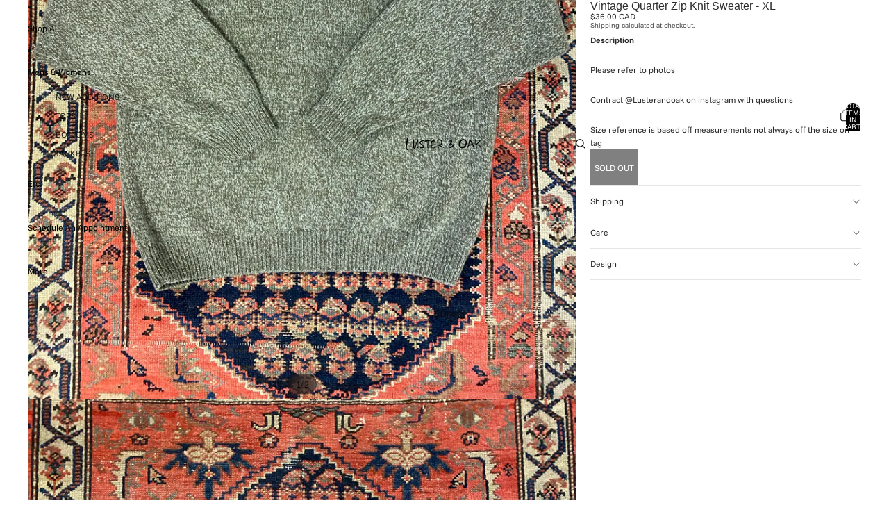

--- FILE ---
content_type: application/javascript
request_url: https://sumo-plugin.com/apps/plugin/sumome-plugin/js/sumome.js?siteID=4e8e41866abe54a0c3359ed21b2775809157b56c08c17d2507218529b15e00db&shopId=6718455859&login=df98d61d73dea0a513c3529f635b869f8961ebd3&shop=luster-and-oak.myshopify.com
body_size: 375
content:
(function(){
  var scripts=document.getElementsByTagName("script");
  for(var i =0; i < scripts.length; i++) {
      if(scripts[i].src.search("sumome.js")>0) {
          var myTag=scripts[i];
          break;
      }
  }

  var src= myTag.src;
  var urlVar=unescape(src).split("siteID=")[1].split("&")[0];

  var fullURL=document.location.href;

  if (fullURL.indexOf('design_theme_id')>-1 && fullURL.indexOf('frame_token')>-1) { //admin

  } else { //frontend store
    $("body").append("<script async>(function(s,u,m,o,j,v){j=u.createElement(m);v=u.getElementsByTagName(m)[0];j.async=1;j.src=o;j.dataset.sumoSiteId='"+urlVar+"';j.dataset.sumoPlatform='shopify';v.parentNode.insertBefore(j,v)})(window,document,'script','//load.sumome.com/');</script>");
  }
}());






--- FILE ---
content_type: text/javascript
request_url: https://lusterandoak.ca/cdn/shop/t/26/assets/product-sku.js?v=121804655373531320511765456099
body_size: -319
content:
import{Component}from"@theme/component";import{ThemeEvents}from"@theme/events";class ProductSkuComponent extends Component{requiredRefs=["skuContainer","sku"];connectedCallback(){super.connectedCallback();const target=this.closest('[id*="ProductInformation-"], [id*="QuickAdd-"], product-card');target&&target.addEventListener(ThemeEvents.variantUpdate,this.updateSku)}disconnectedCallback(){super.disconnectedCallback();const target=this.closest('[id*="ProductInformation-"], [id*="QuickAdd-"], product-card');target&&target.removeEventListener(ThemeEvents.variantUpdate,this.updateSku)}updateSku=event=>{if(event.detail.data.newProduct&&(this.dataset.productId=event.detail.data.newProduct.id),!(event.target instanceof HTMLElement&&event.target.dataset.productId!==this.dataset.productId)&&event.detail.resource){const variantSku=event.detail.resource.sku||"";variantSku?(this.style.display="block",this.refs.sku.textContent=variantSku):(this.style.display="none",this.refs.sku.textContent="")}}}customElements.get("product-sku-component")||customElements.define("product-sku-component",ProductSkuComponent);
//# sourceMappingURL=/cdn/shop/t/26/assets/product-sku.js.map?v=121804655373531320511765456099
